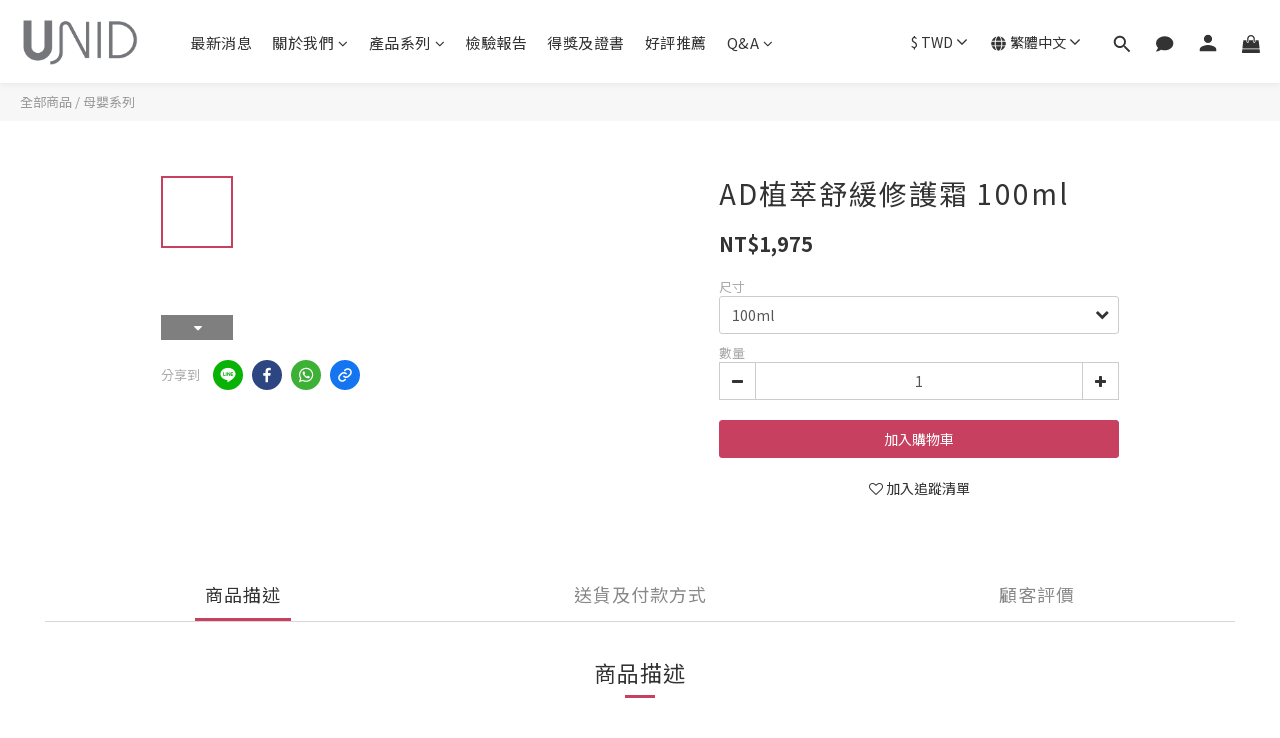

--- FILE ---
content_type: text/plain
request_url: https://www.google-analytics.com/j/collect?v=1&_v=j102&a=895730479&t=pageview&cu=TWD&_s=1&dl=https%3A%2F%2Fwww.unidskincare.com%2Fproducts%2Fultra-repair-cream-100ml&ul=en-us%40posix&dt=AD%E6%A4%8D%E8%90%83%E8%88%92%E7%B7%A9%E4%BF%AE%E8%AD%B7%E9%9C%9C%20100ml&sr=1280x720&vp=1280x720&_u=aGBAAEIJAAAAACAMI~&jid=1056155750&gjid=702012982&cid=1212982489.1769871600&tid=UA-199331456-1&_gid=1786851343.1769871600&_r=1&_slc=1&pa=detail&pr1id=Unid-32&pr1nm=AD%E6%A4%8D%E8%90%83%E8%88%92%E7%B7%A9%E4%BF%AE%E8%AD%B7%E9%9C%9C%20100ml&pr1ca=&pr1br=&pr1va=100ml&pr1pr=&pr1qt=&pr1cc=&pr1ps=0&z=1342503557
body_size: -451
content:
2,cG-H78PX2K3R1